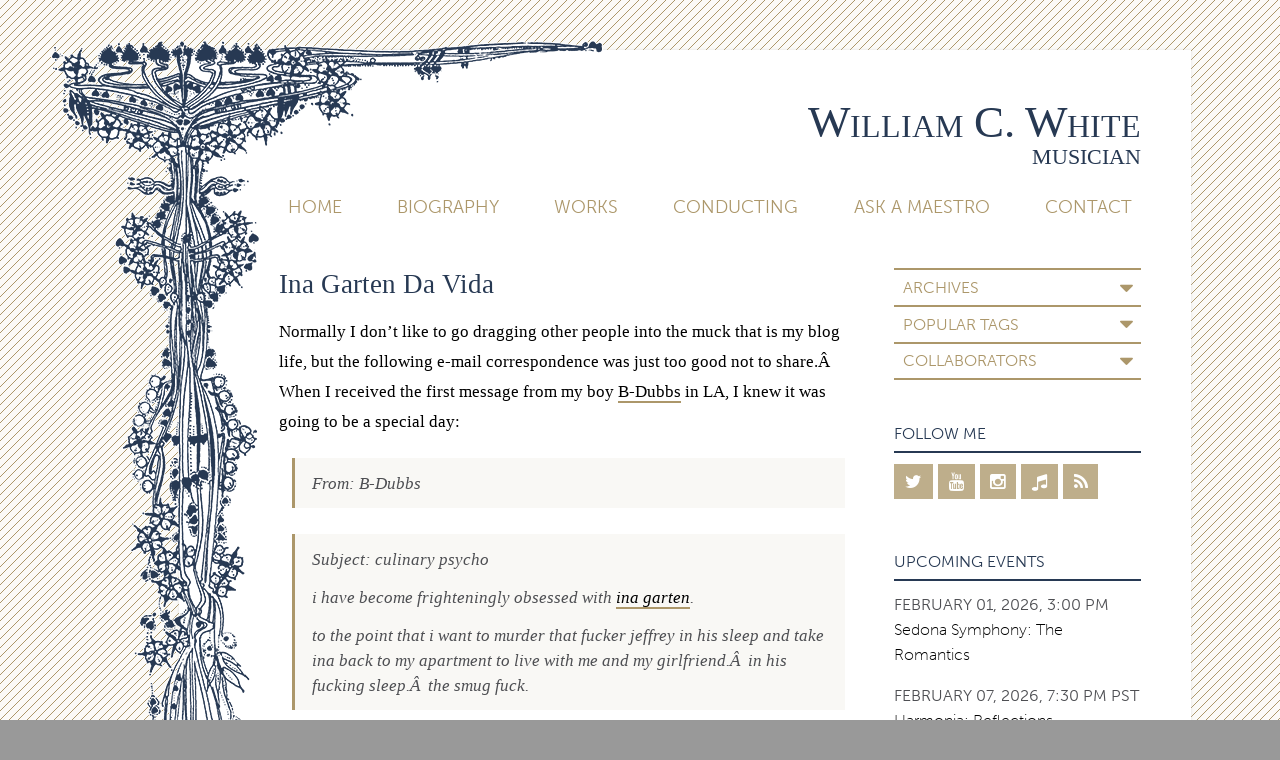

--- FILE ---
content_type: text/html; charset=UTF-8
request_url: https://www.willcwhite.com/2009/06/ina-garten-da-vida/
body_size: 14296
content:
<!doctype html>

<!--[if lt IE 7]><html lang="en-US" class="no-js lt-ie9 lt-ie8 lt-ie7"><![endif]-->
<!--[if (IE 7)&!(IEMobile)]><html lang="en-US" class="no-js lt-ie9 lt-ie8"><![endif]-->
<!--[if (IE 8)&!(IEMobile)]><html lang="en-US" class="no-js lt-ie9"><![endif]-->
<!--[if gt IE 8]><!--> <html lang="en-US" class="no-js"><!--<![endif]-->

	<head>
		<meta charset="utf-8">

				<meta http-equiv="X-UA-Compatible" content="IE=edge">

		<title>Ina Garten Da Vida - William C. White</title>

				<meta name="HandheldFriendly" content="True">
		<meta name="MobileOptimized" content="320">
		<meta name="viewport" content="width=device-width, initial-scale=1.0"/>

		<link rel="pingback" href="https://www.willcwhite.com/xmlrpc.php">
		
				<link rel="stylesheet" href="https://maxcdn.bootstrapcdn.com/font-awesome/4.5.0/css/font-awesome.min.css">
		<link rel="stylesheet" href="https://use.typekit.net/xxl2aed.css">

				<meta name='robots' content='index, follow, max-image-preview:large, max-snippet:-1, max-video-preview:-1' />
	<style>img:is([sizes="auto" i], [sizes^="auto," i]) { contain-intrinsic-size: 3000px 1500px }</style>
	
	<!-- This site is optimized with the Yoast SEO plugin v26.8 - https://yoast.com/product/yoast-seo-wordpress/ -->
	<link rel="canonical" href="https://www.willcwhite.com/2009/06/ina-garten-da-vida/" />
	<meta property="og:locale" content="en_US" />
	<meta property="og:type" content="article" />
	<meta property="og:title" content="Ina Garten Da Vida - William C. White" />
	<meta property="og:description" content="Normally I don&#8217;t like to go dragging other people into the muck that is my blog life, but the following e-mail correspondence was just too good not to share.Â  When I received the first message from my boy B-Dubbs in LA, I knew it was going to be a special day: From: B-Dubbs Subject: culinary... Read more &raquo;" />
	<meta property="og:url" content="https://www.willcwhite.com/2009/06/ina-garten-da-vida/" />
	<meta property="og:site_name" content="William C. White" />
	<meta property="article:published_time" content="2009-06-14T04:13:19+00:00" />
	<meta property="article:modified_time" content="2009-06-14T22:17:20+00:00" />
	<meta property="og:image" content="http://www.willcwhite.com/wp-content/uploads/2009/06/ina-with-orange-roses.jpg" />
	<meta name="author" content="willcwhite" />
	<meta name="twitter:card" content="summary_large_image" />
	<meta name="twitter:creator" content="@willcwhite" />
	<meta name="twitter:site" content="@willcwhite" />
	<meta name="twitter:label1" content="Written by" />
	<meta name="twitter:data1" content="willcwhite" />
	<meta name="twitter:label2" content="Est. reading time" />
	<meta name="twitter:data2" content="3 minutes" />
	<script type="application/ld+json" class="yoast-schema-graph">{"@context":"https://schema.org","@graph":[{"@type":"Article","@id":"https://www.willcwhite.com/2009/06/ina-garten-da-vida/#article","isPartOf":{"@id":"https://www.willcwhite.com/2009/06/ina-garten-da-vida/"},"author":{"name":"willcwhite","@id":"https://www.willcwhite.com/#/schema/person/677f55076f53cf0a08921bcfdc370fed"},"headline":"Ina Garten Da Vida","datePublished":"2009-06-14T04:13:19+00:00","dateModified":"2009-06-14T22:17:20+00:00","mainEntityOfPage":{"@id":"https://www.willcwhite.com/2009/06/ina-garten-da-vida/"},"wordCount":720,"image":{"@id":"https://www.willcwhite.com/2009/06/ina-garten-da-vida/#primaryimage"},"thumbnailUrl":"http://www.willcwhite.com/wp-content/uploads/2009/06/ina-with-orange-roses.jpg","keywords":["Barefoot Contessa","Ina Garten","Jeffrey Garten","TR Pescod"],"articleSection":["Posts"],"inLanguage":"en-US"},{"@type":"WebPage","@id":"https://www.willcwhite.com/2009/06/ina-garten-da-vida/","url":"https://www.willcwhite.com/2009/06/ina-garten-da-vida/","name":"Ina Garten Da Vida - William C. White","isPartOf":{"@id":"https://www.willcwhite.com/#website"},"primaryImageOfPage":{"@id":"https://www.willcwhite.com/2009/06/ina-garten-da-vida/#primaryimage"},"image":{"@id":"https://www.willcwhite.com/2009/06/ina-garten-da-vida/#primaryimage"},"thumbnailUrl":"http://www.willcwhite.com/wp-content/uploads/2009/06/ina-with-orange-roses.jpg","datePublished":"2009-06-14T04:13:19+00:00","dateModified":"2009-06-14T22:17:20+00:00","author":{"@id":"https://www.willcwhite.com/#/schema/person/677f55076f53cf0a08921bcfdc370fed"},"breadcrumb":{"@id":"https://www.willcwhite.com/2009/06/ina-garten-da-vida/#breadcrumb"},"inLanguage":"en-US","potentialAction":[{"@type":"ReadAction","target":["https://www.willcwhite.com/2009/06/ina-garten-da-vida/"]}]},{"@type":"ImageObject","inLanguage":"en-US","@id":"https://www.willcwhite.com/2009/06/ina-garten-da-vida/#primaryimage","url":"http://www.willcwhite.com/wp-content/uploads/2009/06/ina-with-orange-roses.jpg","contentUrl":"http://www.willcwhite.com/wp-content/uploads/2009/06/ina-with-orange-roses.jpg"},{"@type":"BreadcrumbList","@id":"https://www.willcwhite.com/2009/06/ina-garten-da-vida/#breadcrumb","itemListElement":[{"@type":"ListItem","position":1,"name":"Home","item":"https://www.willcwhite.com/"},{"@type":"ListItem","position":2,"name":"Ina Garten Da Vida"}]},{"@type":"WebSite","@id":"https://www.willcwhite.com/#website","url":"https://www.willcwhite.com/","name":"William C. White","description":"Musician","potentialAction":[{"@type":"SearchAction","target":{"@type":"EntryPoint","urlTemplate":"https://www.willcwhite.com/?s={search_term_string}"},"query-input":{"@type":"PropertyValueSpecification","valueRequired":true,"valueName":"search_term_string"}}],"inLanguage":"en-US"},{"@type":"Person","@id":"https://www.willcwhite.com/#/schema/person/677f55076f53cf0a08921bcfdc370fed","name":"willcwhite","sameAs":["http://willcwhite.com"],"url":"https://www.willcwhite.com/author/willcwhite/"}]}</script>
	<!-- / Yoast SEO plugin. -->


<link rel="alternate" type="application/rss+xml" title="William C. White &raquo; Feed" href="https://www.willcwhite.com/feed/" />
<link rel="alternate" type="application/rss+xml" title="William C. White &raquo; Comments Feed" href="https://www.willcwhite.com/comments/feed/" />
		<!-- This site uses the Google Analytics by MonsterInsights plugin v9.11.1 - Using Analytics tracking - https://www.monsterinsights.com/ -->
		<!-- Note: MonsterInsights is not currently configured on this site. The site owner needs to authenticate with Google Analytics in the MonsterInsights settings panel. -->
					<!-- No tracking code set -->
				<!-- / Google Analytics by MonsterInsights -->
		<script type="text/javascript">
/* <![CDATA[ */
window._wpemojiSettings = {"baseUrl":"https:\/\/s.w.org\/images\/core\/emoji\/16.0.1\/72x72\/","ext":".png","svgUrl":"https:\/\/s.w.org\/images\/core\/emoji\/16.0.1\/svg\/","svgExt":".svg","source":{"concatemoji":"https:\/\/www.willcwhite.com\/wp-includes\/js\/wp-emoji-release.min.js"}};
/*! This file is auto-generated */
!function(s,n){var o,i,e;function c(e){try{var t={supportTests:e,timestamp:(new Date).valueOf()};sessionStorage.setItem(o,JSON.stringify(t))}catch(e){}}function p(e,t,n){e.clearRect(0,0,e.canvas.width,e.canvas.height),e.fillText(t,0,0);var t=new Uint32Array(e.getImageData(0,0,e.canvas.width,e.canvas.height).data),a=(e.clearRect(0,0,e.canvas.width,e.canvas.height),e.fillText(n,0,0),new Uint32Array(e.getImageData(0,0,e.canvas.width,e.canvas.height).data));return t.every(function(e,t){return e===a[t]})}function u(e,t){e.clearRect(0,0,e.canvas.width,e.canvas.height),e.fillText(t,0,0);for(var n=e.getImageData(16,16,1,1),a=0;a<n.data.length;a++)if(0!==n.data[a])return!1;return!0}function f(e,t,n,a){switch(t){case"flag":return n(e,"\ud83c\udff3\ufe0f\u200d\u26a7\ufe0f","\ud83c\udff3\ufe0f\u200b\u26a7\ufe0f")?!1:!n(e,"\ud83c\udde8\ud83c\uddf6","\ud83c\udde8\u200b\ud83c\uddf6")&&!n(e,"\ud83c\udff4\udb40\udc67\udb40\udc62\udb40\udc65\udb40\udc6e\udb40\udc67\udb40\udc7f","\ud83c\udff4\u200b\udb40\udc67\u200b\udb40\udc62\u200b\udb40\udc65\u200b\udb40\udc6e\u200b\udb40\udc67\u200b\udb40\udc7f");case"emoji":return!a(e,"\ud83e\udedf")}return!1}function g(e,t,n,a){var r="undefined"!=typeof WorkerGlobalScope&&self instanceof WorkerGlobalScope?new OffscreenCanvas(300,150):s.createElement("canvas"),o=r.getContext("2d",{willReadFrequently:!0}),i=(o.textBaseline="top",o.font="600 32px Arial",{});return e.forEach(function(e){i[e]=t(o,e,n,a)}),i}function t(e){var t=s.createElement("script");t.src=e,t.defer=!0,s.head.appendChild(t)}"undefined"!=typeof Promise&&(o="wpEmojiSettingsSupports",i=["flag","emoji"],n.supports={everything:!0,everythingExceptFlag:!0},e=new Promise(function(e){s.addEventListener("DOMContentLoaded",e,{once:!0})}),new Promise(function(t){var n=function(){try{var e=JSON.parse(sessionStorage.getItem(o));if("object"==typeof e&&"number"==typeof e.timestamp&&(new Date).valueOf()<e.timestamp+604800&&"object"==typeof e.supportTests)return e.supportTests}catch(e){}return null}();if(!n){if("undefined"!=typeof Worker&&"undefined"!=typeof OffscreenCanvas&&"undefined"!=typeof URL&&URL.createObjectURL&&"undefined"!=typeof Blob)try{var e="postMessage("+g.toString()+"("+[JSON.stringify(i),f.toString(),p.toString(),u.toString()].join(",")+"));",a=new Blob([e],{type:"text/javascript"}),r=new Worker(URL.createObjectURL(a),{name:"wpTestEmojiSupports"});return void(r.onmessage=function(e){c(n=e.data),r.terminate(),t(n)})}catch(e){}c(n=g(i,f,p,u))}t(n)}).then(function(e){for(var t in e)n.supports[t]=e[t],n.supports.everything=n.supports.everything&&n.supports[t],"flag"!==t&&(n.supports.everythingExceptFlag=n.supports.everythingExceptFlag&&n.supports[t]);n.supports.everythingExceptFlag=n.supports.everythingExceptFlag&&!n.supports.flag,n.DOMReady=!1,n.readyCallback=function(){n.DOMReady=!0}}).then(function(){return e}).then(function(){var e;n.supports.everything||(n.readyCallback(),(e=n.source||{}).concatemoji?t(e.concatemoji):e.wpemoji&&e.twemoji&&(t(e.twemoji),t(e.wpemoji)))}))}((window,document),window._wpemojiSettings);
/* ]]> */
</script>
<style id='wp-emoji-styles-inline-css' type='text/css'>

	img.wp-smiley, img.emoji {
		display: inline !important;
		border: none !important;
		box-shadow: none !important;
		height: 1em !important;
		width: 1em !important;
		margin: 0 0.07em !important;
		vertical-align: -0.1em !important;
		background: none !important;
		padding: 0 !important;
	}
</style>
<link rel='stylesheet' id='wp-block-library-css' href='https://www.willcwhite.com/wp-includes/css/dist/block-library/style.min.css' type='text/css' media='all' />
<style id='classic-theme-styles-inline-css' type='text/css'>
/*! This file is auto-generated */
.wp-block-button__link{color:#fff;background-color:#32373c;border-radius:9999px;box-shadow:none;text-decoration:none;padding:calc(.667em + 2px) calc(1.333em + 2px);font-size:1.125em}.wp-block-file__button{background:#32373c;color:#fff;text-decoration:none}
</style>
<style id='tropicalista-pdfembed-style-inline-css' type='text/css'>
.wp-block-tropicalista-pdfembed{height:500px}

</style>
<link rel='stylesheet' id='edd-blocks-css' href='https://www.willcwhite.com/wp-content/plugins/easy-digital-downloads/includes/blocks/assets/css/edd-blocks.css' type='text/css' media='all' />
<style id='global-styles-inline-css' type='text/css'>
:root{--wp--preset--aspect-ratio--square: 1;--wp--preset--aspect-ratio--4-3: 4/3;--wp--preset--aspect-ratio--3-4: 3/4;--wp--preset--aspect-ratio--3-2: 3/2;--wp--preset--aspect-ratio--2-3: 2/3;--wp--preset--aspect-ratio--16-9: 16/9;--wp--preset--aspect-ratio--9-16: 9/16;--wp--preset--color--black: #000000;--wp--preset--color--cyan-bluish-gray: #abb8c3;--wp--preset--color--white: #ffffff;--wp--preset--color--pale-pink: #f78da7;--wp--preset--color--vivid-red: #cf2e2e;--wp--preset--color--luminous-vivid-orange: #ff6900;--wp--preset--color--luminous-vivid-amber: #fcb900;--wp--preset--color--light-green-cyan: #7bdcb5;--wp--preset--color--vivid-green-cyan: #00d084;--wp--preset--color--pale-cyan-blue: #8ed1fc;--wp--preset--color--vivid-cyan-blue: #0693e3;--wp--preset--color--vivid-purple: #9b51e0;--wp--preset--gradient--vivid-cyan-blue-to-vivid-purple: linear-gradient(135deg,rgba(6,147,227,1) 0%,rgb(155,81,224) 100%);--wp--preset--gradient--light-green-cyan-to-vivid-green-cyan: linear-gradient(135deg,rgb(122,220,180) 0%,rgb(0,208,130) 100%);--wp--preset--gradient--luminous-vivid-amber-to-luminous-vivid-orange: linear-gradient(135deg,rgba(252,185,0,1) 0%,rgba(255,105,0,1) 100%);--wp--preset--gradient--luminous-vivid-orange-to-vivid-red: linear-gradient(135deg,rgba(255,105,0,1) 0%,rgb(207,46,46) 100%);--wp--preset--gradient--very-light-gray-to-cyan-bluish-gray: linear-gradient(135deg,rgb(238,238,238) 0%,rgb(169,184,195) 100%);--wp--preset--gradient--cool-to-warm-spectrum: linear-gradient(135deg,rgb(74,234,220) 0%,rgb(151,120,209) 20%,rgb(207,42,186) 40%,rgb(238,44,130) 60%,rgb(251,105,98) 80%,rgb(254,248,76) 100%);--wp--preset--gradient--blush-light-purple: linear-gradient(135deg,rgb(255,206,236) 0%,rgb(152,150,240) 100%);--wp--preset--gradient--blush-bordeaux: linear-gradient(135deg,rgb(254,205,165) 0%,rgb(254,45,45) 50%,rgb(107,0,62) 100%);--wp--preset--gradient--luminous-dusk: linear-gradient(135deg,rgb(255,203,112) 0%,rgb(199,81,192) 50%,rgb(65,88,208) 100%);--wp--preset--gradient--pale-ocean: linear-gradient(135deg,rgb(255,245,203) 0%,rgb(182,227,212) 50%,rgb(51,167,181) 100%);--wp--preset--gradient--electric-grass: linear-gradient(135deg,rgb(202,248,128) 0%,rgb(113,206,126) 100%);--wp--preset--gradient--midnight: linear-gradient(135deg,rgb(2,3,129) 0%,rgb(40,116,252) 100%);--wp--preset--font-size--small: 13px;--wp--preset--font-size--medium: 20px;--wp--preset--font-size--large: 36px;--wp--preset--font-size--x-large: 42px;--wp--preset--spacing--20: 0.44rem;--wp--preset--spacing--30: 0.67rem;--wp--preset--spacing--40: 1rem;--wp--preset--spacing--50: 1.5rem;--wp--preset--spacing--60: 2.25rem;--wp--preset--spacing--70: 3.38rem;--wp--preset--spacing--80: 5.06rem;--wp--preset--shadow--natural: 6px 6px 9px rgba(0, 0, 0, 0.2);--wp--preset--shadow--deep: 12px 12px 50px rgba(0, 0, 0, 0.4);--wp--preset--shadow--sharp: 6px 6px 0px rgba(0, 0, 0, 0.2);--wp--preset--shadow--outlined: 6px 6px 0px -3px rgba(255, 255, 255, 1), 6px 6px rgba(0, 0, 0, 1);--wp--preset--shadow--crisp: 6px 6px 0px rgba(0, 0, 0, 1);}:where(.is-layout-flex){gap: 0.5em;}:where(.is-layout-grid){gap: 0.5em;}body .is-layout-flex{display: flex;}.is-layout-flex{flex-wrap: wrap;align-items: center;}.is-layout-flex > :is(*, div){margin: 0;}body .is-layout-grid{display: grid;}.is-layout-grid > :is(*, div){margin: 0;}:where(.wp-block-columns.is-layout-flex){gap: 2em;}:where(.wp-block-columns.is-layout-grid){gap: 2em;}:where(.wp-block-post-template.is-layout-flex){gap: 1.25em;}:where(.wp-block-post-template.is-layout-grid){gap: 1.25em;}.has-black-color{color: var(--wp--preset--color--black) !important;}.has-cyan-bluish-gray-color{color: var(--wp--preset--color--cyan-bluish-gray) !important;}.has-white-color{color: var(--wp--preset--color--white) !important;}.has-pale-pink-color{color: var(--wp--preset--color--pale-pink) !important;}.has-vivid-red-color{color: var(--wp--preset--color--vivid-red) !important;}.has-luminous-vivid-orange-color{color: var(--wp--preset--color--luminous-vivid-orange) !important;}.has-luminous-vivid-amber-color{color: var(--wp--preset--color--luminous-vivid-amber) !important;}.has-light-green-cyan-color{color: var(--wp--preset--color--light-green-cyan) !important;}.has-vivid-green-cyan-color{color: var(--wp--preset--color--vivid-green-cyan) !important;}.has-pale-cyan-blue-color{color: var(--wp--preset--color--pale-cyan-blue) !important;}.has-vivid-cyan-blue-color{color: var(--wp--preset--color--vivid-cyan-blue) !important;}.has-vivid-purple-color{color: var(--wp--preset--color--vivid-purple) !important;}.has-black-background-color{background-color: var(--wp--preset--color--black) !important;}.has-cyan-bluish-gray-background-color{background-color: var(--wp--preset--color--cyan-bluish-gray) !important;}.has-white-background-color{background-color: var(--wp--preset--color--white) !important;}.has-pale-pink-background-color{background-color: var(--wp--preset--color--pale-pink) !important;}.has-vivid-red-background-color{background-color: var(--wp--preset--color--vivid-red) !important;}.has-luminous-vivid-orange-background-color{background-color: var(--wp--preset--color--luminous-vivid-orange) !important;}.has-luminous-vivid-amber-background-color{background-color: var(--wp--preset--color--luminous-vivid-amber) !important;}.has-light-green-cyan-background-color{background-color: var(--wp--preset--color--light-green-cyan) !important;}.has-vivid-green-cyan-background-color{background-color: var(--wp--preset--color--vivid-green-cyan) !important;}.has-pale-cyan-blue-background-color{background-color: var(--wp--preset--color--pale-cyan-blue) !important;}.has-vivid-cyan-blue-background-color{background-color: var(--wp--preset--color--vivid-cyan-blue) !important;}.has-vivid-purple-background-color{background-color: var(--wp--preset--color--vivid-purple) !important;}.has-black-border-color{border-color: var(--wp--preset--color--black) !important;}.has-cyan-bluish-gray-border-color{border-color: var(--wp--preset--color--cyan-bluish-gray) !important;}.has-white-border-color{border-color: var(--wp--preset--color--white) !important;}.has-pale-pink-border-color{border-color: var(--wp--preset--color--pale-pink) !important;}.has-vivid-red-border-color{border-color: var(--wp--preset--color--vivid-red) !important;}.has-luminous-vivid-orange-border-color{border-color: var(--wp--preset--color--luminous-vivid-orange) !important;}.has-luminous-vivid-amber-border-color{border-color: var(--wp--preset--color--luminous-vivid-amber) !important;}.has-light-green-cyan-border-color{border-color: var(--wp--preset--color--light-green-cyan) !important;}.has-vivid-green-cyan-border-color{border-color: var(--wp--preset--color--vivid-green-cyan) !important;}.has-pale-cyan-blue-border-color{border-color: var(--wp--preset--color--pale-cyan-blue) !important;}.has-vivid-cyan-blue-border-color{border-color: var(--wp--preset--color--vivid-cyan-blue) !important;}.has-vivid-purple-border-color{border-color: var(--wp--preset--color--vivid-purple) !important;}.has-vivid-cyan-blue-to-vivid-purple-gradient-background{background: var(--wp--preset--gradient--vivid-cyan-blue-to-vivid-purple) !important;}.has-light-green-cyan-to-vivid-green-cyan-gradient-background{background: var(--wp--preset--gradient--light-green-cyan-to-vivid-green-cyan) !important;}.has-luminous-vivid-amber-to-luminous-vivid-orange-gradient-background{background: var(--wp--preset--gradient--luminous-vivid-amber-to-luminous-vivid-orange) !important;}.has-luminous-vivid-orange-to-vivid-red-gradient-background{background: var(--wp--preset--gradient--luminous-vivid-orange-to-vivid-red) !important;}.has-very-light-gray-to-cyan-bluish-gray-gradient-background{background: var(--wp--preset--gradient--very-light-gray-to-cyan-bluish-gray) !important;}.has-cool-to-warm-spectrum-gradient-background{background: var(--wp--preset--gradient--cool-to-warm-spectrum) !important;}.has-blush-light-purple-gradient-background{background: var(--wp--preset--gradient--blush-light-purple) !important;}.has-blush-bordeaux-gradient-background{background: var(--wp--preset--gradient--blush-bordeaux) !important;}.has-luminous-dusk-gradient-background{background: var(--wp--preset--gradient--luminous-dusk) !important;}.has-pale-ocean-gradient-background{background: var(--wp--preset--gradient--pale-ocean) !important;}.has-electric-grass-gradient-background{background: var(--wp--preset--gradient--electric-grass) !important;}.has-midnight-gradient-background{background: var(--wp--preset--gradient--midnight) !important;}.has-small-font-size{font-size: var(--wp--preset--font-size--small) !important;}.has-medium-font-size{font-size: var(--wp--preset--font-size--medium) !important;}.has-large-font-size{font-size: var(--wp--preset--font-size--large) !important;}.has-x-large-font-size{font-size: var(--wp--preset--font-size--x-large) !important;}
:where(.wp-block-post-template.is-layout-flex){gap: 1.25em;}:where(.wp-block-post-template.is-layout-grid){gap: 1.25em;}
:where(.wp-block-columns.is-layout-flex){gap: 2em;}:where(.wp-block-columns.is-layout-grid){gap: 2em;}
:root :where(.wp-block-pullquote){font-size: 1.5em;line-height: 1.6;}
</style>
<link rel='stylesheet' id='bones-stylesheet-css' href='https://www.willcwhite.com/wp-content/themes/willcwhite_v2/library/css/style.css?amp;v=1.6' type='text/css' media='all' />
<!--[if lt IE 9]>
<link rel='stylesheet' id='bones-ie-only-css' href='https://www.willcwhite.com/wp-content/themes/willcwhite_v2/library/css/ie.css' type='text/css' media='all' />
<![endif]-->
<link rel='stylesheet' id='minqueue-b651b397-1aceb036-css' href='https://www.willcwhite.com/wp-content/uploads/minqueue-cache/minqueue-b651b397-1aceb036.css' type='text/css' media='all' />
<script type="text/javascript" src="https://www.willcwhite.com/wp-includes/js/jquery/jquery.min.js" id="jquery-core-js"></script>
<script type="text/javascript" src="https://www.willcwhite.com/wp-includes/js/jquery/jquery-migrate.min.js" id="jquery-migrate-js"></script>
<script type="text/javascript" src="https://www.willcwhite.com/wp-content/plugins/featured-video-plus/js/jquery.fitvids.min.js" id="jquery.fitvids-js"></script>
<script type="text/javascript" id="fvp-frontend-js-extra">
/* <![CDATA[ */
var fvpdata = {"ajaxurl":"https:\/\/www.willcwhite.com\/wp-admin\/admin-ajax.php","nonce":"c4a3f025ff","fitvids":"1","dynamic":"","overlay":"","opacity":"0.75","color":"b","width":"640"};
/* ]]> */
</script>
<script type="text/javascript" src="https://www.willcwhite.com/wp-content/plugins/featured-video-plus/js/frontend.min.js" id="fvp-frontend-js"></script>
<script type="text/javascript" src="https://www.willcwhite.com/wp-content/themes/willcwhite_v2/library/js/libs/modernizr.custom.min.js" id="bones-modernizr-js"></script>
<link rel="https://api.w.org/" href="https://www.willcwhite.com/wp-json/" /><link rel="alternate" title="JSON" type="application/json" href="https://www.willcwhite.com/wp-json/wp/v2/posts/570" /><link rel='shortlink' href='https://www.willcwhite.com/?p=570' />
<link rel="alternate" title="oEmbed (JSON)" type="application/json+oembed" href="https://www.willcwhite.com/wp-json/oembed/1.0/embed?url=https%3A%2F%2Fwww.willcwhite.com%2F2009%2F06%2Fina-garten-da-vida%2F" />
<link rel="alternate" title="oEmbed (XML)" type="text/xml+oembed" href="https://www.willcwhite.com/wp-json/oembed/1.0/embed?url=https%3A%2F%2Fwww.willcwhite.com%2F2009%2F06%2Fina-garten-da-vida%2F&#038;format=xml" />
<meta name="generator" content="Easy Digital Downloads v3.6.4" />
				
				
	</head>

	<body class="wp-singular post-template-default single single-post postid-570 single-format-standard wp-theme-willcwhite_v2 edd-js-none" itemscope itemtype="http://schema.org/WebPage">
	<a name="top"></a>
		<div id="container">
		  <div class="deco"></div>
		  <div class="not-deco">

			<header class="header" role="banner" itemscope itemtype="http://schema.org/WPHeader">

				<div id="inner-header" class="wrap cf">

										<div id="logo">
						<p class="blog-title h1" itemscope itemtype="http://schema.org/Organization"><a href="https://www.willcwhite.com" rel="nofollow">William C. White</a></p>
					<p class="blog-description h2">Musician</p>
					<p class="menu-trigger"><i class="fa fa-bars"></i></p>
					</div>


					<nav role="navigation" itemscope itemtype="http://schema.org/SiteNavigationElement">
						<ul id="menu-main-navigation" class="nav top-nav"><li id="menu-item-3467" class="menu-item menu-item-type-custom menu-item-object-custom menu-item-3467"><a href="/">Home</a></li>
<li id="menu-item-3469" class="menu-item menu-item-type-post_type menu-item-object-page menu-item-3469"><a href="https://www.willcwhite.com/biography/">Biography</a></li>
<li id="menu-item-3472" class="menu-item menu-item-type-post_type menu-item-object-page menu-item-3472"><a href="https://www.willcwhite.com/works/">Works</a></li>
<li id="menu-item-3470" class="menu-item menu-item-type-post_type menu-item-object-page menu-item-3470"><a href="https://www.willcwhite.com/conducting/">Conducting</a></li>
<li id="menu-item-3468" class="menu-item menu-item-type-post_type menu-item-object-page menu-item-3468"><a href="https://www.willcwhite.com/ask-a-maestro/">Ask A Maestro</a></li>
<li id="menu-item-3471" class="menu-item menu-item-type-post_type menu-item-object-page menu-item-3471"><a href="https://www.willcwhite.com/contact/">Contact</a></li>
</ul>
					</nav>

				</div>

			</header>
			<div class="deco-header"></div>

			<div id="content">

				<div id="inner-content" class="wrap cf">
					
								<div id="sticky-sidebar" class="sidebar m-all t-1of3 d-2of7 last-col cf" role="complementary">	
				<div id="secondary-nav">
					
										
													
							<h3 class="label">In This Section</h3>
							<div class="drawer">
								<div id="widget_archives-2" class="widget widget_widget_archives"><h4 class="widgettitle">Archives</h4>
		<ul><li>
				<dl class="archive-browser">
									
					    <dt class="archive-year year-2025"><a href="https://www.willcwhite.com/2025/">2025</a></dt><dd><ol>
					    					
					    <li class="archive-month"><a href="https://www.willcwhite.com/2025/11"><span class="archive-month">November</span></a> <small>(3)</small></li>
					
										
					    <li class="archive-month"><a href="https://www.willcwhite.com/2025/08"><span class="archive-month">August</span></a> <small>(1)</small></li>
					
										
					    <li class="archive-month"><a href="https://www.willcwhite.com/2025/07"><span class="archive-month">July</span></a> <small>(1)</small></li>
					
										
					    <li class="archive-month"><a href="https://www.willcwhite.com/2025/05"><span class="archive-month">May</span></a> <small>(1)</small></li>
					
										
					    <li class="archive-month"><a href="https://www.willcwhite.com/2025/01"><span class="archive-month">January</span></a> <small>(1)</small></li>
					
															</ol></dd><!-- end of year -->
					        					
					    <dt class="archive-year year-2024"><a href="https://www.willcwhite.com/2024/">2024</a></dt><dd><ol>
					    					
					    <li class="archive-month"><a href="https://www.willcwhite.com/2024/10"><span class="archive-month">October</span></a> <small>(2)</small></li>
					
										
					    <li class="archive-month"><a href="https://www.willcwhite.com/2024/08"><span class="archive-month">August</span></a> <small>(2)</small></li>
					
										
					    <li class="archive-month"><a href="https://www.willcwhite.com/2024/07"><span class="archive-month">July</span></a> <small>(2)</small></li>
					
										
					    <li class="archive-month"><a href="https://www.willcwhite.com/2024/05"><span class="archive-month">May</span></a> <small>(3)</small></li>
					
										
					    <li class="archive-month"><a href="https://www.willcwhite.com/2024/04"><span class="archive-month">April</span></a> <small>(1)</small></li>
					
										
					    <li class="archive-month"><a href="https://www.willcwhite.com/2024/03"><span class="archive-month">March</span></a> <small>(1)</small></li>
					
															</ol></dd><!-- end of year -->
					        					
					    <dt class="archive-year year-2023"><a href="https://www.willcwhite.com/2023/">2023</a></dt><dd><ol>
					    					
					    <li class="archive-month"><a href="https://www.willcwhite.com/2023/11"><span class="archive-month">November</span></a> <small>(1)</small></li>
					
										
					    <li class="archive-month"><a href="https://www.willcwhite.com/2023/10"><span class="archive-month">October</span></a> <small>(3)</small></li>
					
										
					    <li class="archive-month"><a href="https://www.willcwhite.com/2023/09"><span class="archive-month">September</span></a> <small>(2)</small></li>
					
										
					    <li class="archive-month"><a href="https://www.willcwhite.com/2023/08"><span class="archive-month">August</span></a> <small>(1)</small></li>
					
										
					    <li class="archive-month"><a href="https://www.willcwhite.com/2023/06"><span class="archive-month">June</span></a> <small>(1)</small></li>
					
										
					    <li class="archive-month"><a href="https://www.willcwhite.com/2023/04"><span class="archive-month">April</span></a> <small>(1)</small></li>
					
										
					    <li class="archive-month"><a href="https://www.willcwhite.com/2023/03"><span class="archive-month">March</span></a> <small>(1)</small></li>
					
															</ol></dd><!-- end of year -->
					        					
					    <dt class="archive-year year-2022"><a href="https://www.willcwhite.com/2022/">2022</a></dt><dd><ol>
					    					
					    <li class="archive-month"><a href="https://www.willcwhite.com/2022/12"><span class="archive-month">December</span></a> <small>(2)</small></li>
					
										
					    <li class="archive-month"><a href="https://www.willcwhite.com/2022/11"><span class="archive-month">November</span></a> <small>(1)</small></li>
					
										
					    <li class="archive-month"><a href="https://www.willcwhite.com/2022/10"><span class="archive-month">October</span></a> <small>(2)</small></li>
					
										
					    <li class="archive-month"><a href="https://www.willcwhite.com/2022/09"><span class="archive-month">September</span></a> <small>(1)</small></li>
					
										
					    <li class="archive-month"><a href="https://www.willcwhite.com/2022/08"><span class="archive-month">August</span></a> <small>(3)</small></li>
					
										
					    <li class="archive-month"><a href="https://www.willcwhite.com/2022/07"><span class="archive-month">July</span></a> <small>(2)</small></li>
					
										
					    <li class="archive-month"><a href="https://www.willcwhite.com/2022/06"><span class="archive-month">June</span></a> <small>(1)</small></li>
					
										
					    <li class="archive-month"><a href="https://www.willcwhite.com/2022/05"><span class="archive-month">May</span></a> <small>(1)</small></li>
					
										
					    <li class="archive-month"><a href="https://www.willcwhite.com/2022/04"><span class="archive-month">April</span></a> <small>(1)</small></li>
					
										
					    <li class="archive-month"><a href="https://www.willcwhite.com/2022/03"><span class="archive-month">March</span></a> <small>(1)</small></li>
					
										
					    <li class="archive-month"><a href="https://www.willcwhite.com/2022/02"><span class="archive-month">February</span></a> <small>(1)</small></li>
					
															</ol></dd><!-- end of year -->
					        					
					    <dt class="archive-year year-2021"><a href="https://www.willcwhite.com/2021/">2021</a></dt><dd><ol>
					    					
					    <li class="archive-month"><a href="https://www.willcwhite.com/2021/12"><span class="archive-month">December</span></a> <small>(1)</small></li>
					
										
					    <li class="archive-month"><a href="https://www.willcwhite.com/2021/11"><span class="archive-month">November</span></a> <small>(1)</small></li>
					
										
					    <li class="archive-month"><a href="https://www.willcwhite.com/2021/09"><span class="archive-month">September</span></a> <small>(2)</small></li>
					
										
					    <li class="archive-month"><a href="https://www.willcwhite.com/2021/07"><span class="archive-month">July</span></a> <small>(2)</small></li>
					
										
					    <li class="archive-month"><a href="https://www.willcwhite.com/2021/06"><span class="archive-month">June</span></a> <small>(1)</small></li>
					
										
					    <li class="archive-month"><a href="https://www.willcwhite.com/2021/05"><span class="archive-month">May</span></a> <small>(4)</small></li>
					
										
					    <li class="archive-month"><a href="https://www.willcwhite.com/2021/04"><span class="archive-month">April</span></a> <small>(1)</small></li>
					
										
					    <li class="archive-month"><a href="https://www.willcwhite.com/2021/03"><span class="archive-month">March</span></a> <small>(4)</small></li>
					
										
					    <li class="archive-month"><a href="https://www.willcwhite.com/2021/02"><span class="archive-month">February</span></a> <small>(1)</small></li>
					
										
					    <li class="archive-month"><a href="https://www.willcwhite.com/2021/01"><span class="archive-month">January</span></a> <small>(1)</small></li>
					
															</ol></dd><!-- end of year -->
					        					
					    <dt class="archive-year year-2020"><a href="https://www.willcwhite.com/2020/">2020</a></dt><dd><ol>
					    					
					    <li class="archive-month"><a href="https://www.willcwhite.com/2020/12"><span class="archive-month">December</span></a> <small>(4)</small></li>
					
										
					    <li class="archive-month"><a href="https://www.willcwhite.com/2020/10"><span class="archive-month">October</span></a> <small>(1)</small></li>
					
										
					    <li class="archive-month"><a href="https://www.willcwhite.com/2020/09"><span class="archive-month">September</span></a> <small>(3)</small></li>
					
										
					    <li class="archive-month"><a href="https://www.willcwhite.com/2020/08"><span class="archive-month">August</span></a> <small>(3)</small></li>
					
										
					    <li class="archive-month"><a href="https://www.willcwhite.com/2020/07"><span class="archive-month">July</span></a> <small>(5)</small></li>
					
										
					    <li class="archive-month"><a href="https://www.willcwhite.com/2020/06"><span class="archive-month">June</span></a> <small>(1)</small></li>
					
										
					    <li class="archive-month"><a href="https://www.willcwhite.com/2020/05"><span class="archive-month">May</span></a> <small>(2)</small></li>
					
										
					    <li class="archive-month"><a href="https://www.willcwhite.com/2020/04"><span class="archive-month">April</span></a> <small>(2)</small></li>
					
										
					    <li class="archive-month"><a href="https://www.willcwhite.com/2020/03"><span class="archive-month">March</span></a> <small>(2)</small></li>
					
															</ol></dd><!-- end of year -->
					        					
					    <dt class="archive-year year-2019"><a href="https://www.willcwhite.com/2019/">2019</a></dt><dd><ol>
					    					
					    <li class="archive-month"><a href="https://www.willcwhite.com/2019/11"><span class="archive-month">November</span></a> <small>(2)</small></li>
					
										
					    <li class="archive-month"><a href="https://www.willcwhite.com/2019/10"><span class="archive-month">October</span></a> <small>(2)</small></li>
					
										
					    <li class="archive-month"><a href="https://www.willcwhite.com/2019/09"><span class="archive-month">September</span></a> <small>(1)</small></li>
					
										
					    <li class="archive-month"><a href="https://www.willcwhite.com/2019/07"><span class="archive-month">July</span></a> <small>(1)</small></li>
					
										
					    <li class="archive-month"><a href="https://www.willcwhite.com/2019/06"><span class="archive-month">June</span></a> <small>(1)</small></li>
					
										
					    <li class="archive-month"><a href="https://www.willcwhite.com/2019/03"><span class="archive-month">March</span></a> <small>(3)</small></li>
					
										
					    <li class="archive-month"><a href="https://www.willcwhite.com/2019/02"><span class="archive-month">February</span></a> <small>(2)</small></li>
					
										
					    <li class="archive-month"><a href="https://www.willcwhite.com/2019/01"><span class="archive-month">January</span></a> <small>(1)</small></li>
					
															</ol></dd><!-- end of year -->
					        					
					    <dt class="archive-year year-2018"><a href="https://www.willcwhite.com/2018/">2018</a></dt><dd><ol>
					    					
					    <li class="archive-month"><a href="https://www.willcwhite.com/2018/12"><span class="archive-month">December</span></a> <small>(1)</small></li>
					
										
					    <li class="archive-month"><a href="https://www.willcwhite.com/2018/10"><span class="archive-month">October</span></a> <small>(1)</small></li>
					
										
					    <li class="archive-month"><a href="https://www.willcwhite.com/2018/09"><span class="archive-month">September</span></a> <small>(1)</small></li>
					
										
					    <li class="archive-month"><a href="https://www.willcwhite.com/2018/08"><span class="archive-month">August</span></a> <small>(1)</small></li>
					
										
					    <li class="archive-month"><a href="https://www.willcwhite.com/2018/07"><span class="archive-month">July</span></a> <small>(2)</small></li>
					
										
					    <li class="archive-month"><a href="https://www.willcwhite.com/2018/06"><span class="archive-month">June</span></a> <small>(1)</small></li>
					
										
					    <li class="archive-month"><a href="https://www.willcwhite.com/2018/05"><span class="archive-month">May</span></a> <small>(3)</small></li>
					
										
					    <li class="archive-month"><a href="https://www.willcwhite.com/2018/03"><span class="archive-month">March</span></a> <small>(1)</small></li>
					
										
					    <li class="archive-month"><a href="https://www.willcwhite.com/2018/02"><span class="archive-month">February</span></a> <small>(3)</small></li>
					
										
					    <li class="archive-month"><a href="https://www.willcwhite.com/2018/01"><span class="archive-month">January</span></a> <small>(1)</small></li>
					
															</ol></dd><!-- end of year -->
					        					
					    <dt class="archive-year year-2017"><a href="https://www.willcwhite.com/2017/">2017</a></dt><dd><ol>
					    					
					    <li class="archive-month"><a href="https://www.willcwhite.com/2017/12"><span class="archive-month">December</span></a> <small>(1)</small></li>
					
										
					    <li class="archive-month"><a href="https://www.willcwhite.com/2017/11"><span class="archive-month">November</span></a> <small>(2)</small></li>
					
										
					    <li class="archive-month"><a href="https://www.willcwhite.com/2017/10"><span class="archive-month">October</span></a> <small>(2)</small></li>
					
										
					    <li class="archive-month"><a href="https://www.willcwhite.com/2017/09"><span class="archive-month">September</span></a> <small>(1)</small></li>
					
										
					    <li class="archive-month"><a href="https://www.willcwhite.com/2017/08"><span class="archive-month">August</span></a> <small>(1)</small></li>
					
										
					    <li class="archive-month"><a href="https://www.willcwhite.com/2017/07"><span class="archive-month">July</span></a> <small>(1)</small></li>
					
										
					    <li class="archive-month"><a href="https://www.willcwhite.com/2017/06"><span class="archive-month">June</span></a> <small>(1)</small></li>
					
										
					    <li class="archive-month"><a href="https://www.willcwhite.com/2017/05"><span class="archive-month">May</span></a> <small>(1)</small></li>
					
										
					    <li class="archive-month"><a href="https://www.willcwhite.com/2017/04"><span class="archive-month">April</span></a> <small>(1)</small></li>
					
										
					    <li class="archive-month"><a href="https://www.willcwhite.com/2017/03"><span class="archive-month">March</span></a> <small>(2)</small></li>
					
										
					    <li class="archive-month"><a href="https://www.willcwhite.com/2017/02"><span class="archive-month">February</span></a> <small>(1)</small></li>
					
										
					    <li class="archive-month"><a href="https://www.willcwhite.com/2017/01"><span class="archive-month">January</span></a> <small>(3)</small></li>
					
															</ol></dd><!-- end of year -->
					        					
					    <dt class="archive-year year-2016"><a href="https://www.willcwhite.com/2016/">2016</a></dt><dd><ol>
					    					
					    <li class="archive-month"><a href="https://www.willcwhite.com/2016/12"><span class="archive-month">December</span></a> <small>(5)</small></li>
					
										
					    <li class="archive-month"><a href="https://www.willcwhite.com/2016/11"><span class="archive-month">November</span></a> <small>(5)</small></li>
					
										
					    <li class="archive-month"><a href="https://www.willcwhite.com/2016/10"><span class="archive-month">October</span></a> <small>(1)</small></li>
					
										
					    <li class="archive-month"><a href="https://www.willcwhite.com/2016/09"><span class="archive-month">September</span></a> <small>(3)</small></li>
					
										
					    <li class="archive-month"><a href="https://www.willcwhite.com/2016/08"><span class="archive-month">August</span></a> <small>(3)</small></li>
					
										
					    <li class="archive-month"><a href="https://www.willcwhite.com/2016/07"><span class="archive-month">July</span></a> <small>(1)</small></li>
					
										
					    <li class="archive-month"><a href="https://www.willcwhite.com/2016/06"><span class="archive-month">June</span></a> <small>(3)</small></li>
					
										
					    <li class="archive-month"><a href="https://www.willcwhite.com/2016/05"><span class="archive-month">May</span></a> <small>(1)</small></li>
					
										
					    <li class="archive-month"><a href="https://www.willcwhite.com/2016/04"><span class="archive-month">April</span></a> <small>(4)</small></li>
					
										
					    <li class="archive-month"><a href="https://www.willcwhite.com/2016/03"><span class="archive-month">March</span></a> <small>(5)</small></li>
					
										
					    <li class="archive-month"><a href="https://www.willcwhite.com/2016/02"><span class="archive-month">February</span></a> <small>(5)</small></li>
					
										
					    <li class="archive-month"><a href="https://www.willcwhite.com/2016/01"><span class="archive-month">January</span></a> <small>(1)</small></li>
					
															</ol></dd><!-- end of year -->
					        					
					    <dt class="archive-year year-2015"><a href="https://www.willcwhite.com/2015/">2015</a></dt><dd><ol>
					    					
					    <li class="archive-month"><a href="https://www.willcwhite.com/2015/12"><span class="archive-month">December</span></a> <small>(2)</small></li>
					
										
					    <li class="archive-month"><a href="https://www.willcwhite.com/2015/11"><span class="archive-month">November</span></a> <small>(5)</small></li>
					
										
					    <li class="archive-month"><a href="https://www.willcwhite.com/2015/10"><span class="archive-month">October</span></a> <small>(1)</small></li>
					
										
					    <li class="archive-month"><a href="https://www.willcwhite.com/2015/09"><span class="archive-month">September</span></a> <small>(1)</small></li>
					
										
					    <li class="archive-month"><a href="https://www.willcwhite.com/2015/08"><span class="archive-month">August</span></a> <small>(4)</small></li>
					
										
					    <li class="archive-month"><a href="https://www.willcwhite.com/2015/06"><span class="archive-month">June</span></a> <small>(3)</small></li>
					
										
					    <li class="archive-month"><a href="https://www.willcwhite.com/2015/05"><span class="archive-month">May</span></a> <small>(3)</small></li>
					
										
					    <li class="archive-month"><a href="https://www.willcwhite.com/2015/04"><span class="archive-month">April</span></a> <small>(2)</small></li>
					
										
					    <li class="archive-month"><a href="https://www.willcwhite.com/2015/03"><span class="archive-month">March</span></a> <small>(2)</small></li>
					
										
					    <li class="archive-month"><a href="https://www.willcwhite.com/2015/02"><span class="archive-month">February</span></a> <small>(3)</small></li>
					
															</ol></dd><!-- end of year -->
					        					
					    <dt class="archive-year year-2014"><a href="https://www.willcwhite.com/2014/">2014</a></dt><dd><ol>
					    					
					    <li class="archive-month"><a href="https://www.willcwhite.com/2014/12"><span class="archive-month">December</span></a> <small>(2)</small></li>
					
										
					    <li class="archive-month"><a href="https://www.willcwhite.com/2014/10"><span class="archive-month">October</span></a> <small>(1)</small></li>
					
										
					    <li class="archive-month"><a href="https://www.willcwhite.com/2014/09"><span class="archive-month">September</span></a> <small>(2)</small></li>
					
										
					    <li class="archive-month"><a href="https://www.willcwhite.com/2014/08"><span class="archive-month">August</span></a> <small>(1)</small></li>
					
										
					    <li class="archive-month"><a href="https://www.willcwhite.com/2014/07"><span class="archive-month">July</span></a> <small>(1)</small></li>
					
										
					    <li class="archive-month"><a href="https://www.willcwhite.com/2014/06"><span class="archive-month">June</span></a> <small>(2)</small></li>
					
										
					    <li class="archive-month"><a href="https://www.willcwhite.com/2014/05"><span class="archive-month">May</span></a> <small>(2)</small></li>
					
										
					    <li class="archive-month"><a href="https://www.willcwhite.com/2014/04"><span class="archive-month">April</span></a> <small>(1)</small></li>
					
										
					    <li class="archive-month"><a href="https://www.willcwhite.com/2014/03"><span class="archive-month">March</span></a> <small>(1)</small></li>
					
										
					    <li class="archive-month"><a href="https://www.willcwhite.com/2014/02"><span class="archive-month">February</span></a> <small>(1)</small></li>
					
															</ol></dd><!-- end of year -->
					        					
					    <dt class="archive-year year-2013"><a href="https://www.willcwhite.com/2013/">2013</a></dt><dd><ol>
					    					
					    <li class="archive-month"><a href="https://www.willcwhite.com/2013/12"><span class="archive-month">December</span></a> <small>(2)</small></li>
					
										
					    <li class="archive-month"><a href="https://www.willcwhite.com/2013/11"><span class="archive-month">November</span></a> <small>(1)</small></li>
					
										
					    <li class="archive-month"><a href="https://www.willcwhite.com/2013/10"><span class="archive-month">October</span></a> <small>(5)</small></li>
					
										
					    <li class="archive-month"><a href="https://www.willcwhite.com/2013/08"><span class="archive-month">August</span></a> <small>(2)</small></li>
					
										
					    <li class="archive-month"><a href="https://www.willcwhite.com/2013/06"><span class="archive-month">June</span></a> <small>(1)</small></li>
					
										
					    <li class="archive-month"><a href="https://www.willcwhite.com/2013/05"><span class="archive-month">May</span></a> <small>(2)</small></li>
					
										
					    <li class="archive-month"><a href="https://www.willcwhite.com/2013/04"><span class="archive-month">April</span></a> <small>(1)</small></li>
					
										
					    <li class="archive-month"><a href="https://www.willcwhite.com/2013/03"><span class="archive-month">March</span></a> <small>(3)</small></li>
					
										
					    <li class="archive-month"><a href="https://www.willcwhite.com/2013/02"><span class="archive-month">February</span></a> <small>(2)</small></li>
					
										
					    <li class="archive-month"><a href="https://www.willcwhite.com/2013/01"><span class="archive-month">January</span></a> <small>(1)</small></li>
					
															</ol></dd><!-- end of year -->
					        					
					    <dt class="archive-year year-2012"><a href="https://www.willcwhite.com/2012/">2012</a></dt><dd><ol>
					    					
					    <li class="archive-month"><a href="https://www.willcwhite.com/2012/12"><span class="archive-month">December</span></a> <small>(3)</small></li>
					
										
					    <li class="archive-month"><a href="https://www.willcwhite.com/2012/11"><span class="archive-month">November</span></a> <small>(2)</small></li>
					
										
					    <li class="archive-month"><a href="https://www.willcwhite.com/2012/10"><span class="archive-month">October</span></a> <small>(2)</small></li>
					
										
					    <li class="archive-month"><a href="https://www.willcwhite.com/2012/09"><span class="archive-month">September</span></a> <small>(2)</small></li>
					
										
					    <li class="archive-month"><a href="https://www.willcwhite.com/2012/08"><span class="archive-month">August</span></a> <small>(1)</small></li>
					
										
					    <li class="archive-month"><a href="https://www.willcwhite.com/2012/05"><span class="archive-month">May</span></a> <small>(4)</small></li>
					
										
					    <li class="archive-month"><a href="https://www.willcwhite.com/2012/04"><span class="archive-month">April</span></a> <small>(2)</small></li>
					
										
					    <li class="archive-month"><a href="https://www.willcwhite.com/2012/03"><span class="archive-month">March</span></a> <small>(1)</small></li>
					
										
					    <li class="archive-month"><a href="https://www.willcwhite.com/2012/02"><span class="archive-month">February</span></a> <small>(3)</small></li>
					
										
					    <li class="archive-month"><a href="https://www.willcwhite.com/2012/01"><span class="archive-month">January</span></a> <small>(2)</small></li>
					
															</ol></dd><!-- end of year -->
					        					
					    <dt class="archive-year year-2011"><a href="https://www.willcwhite.com/2011/">2011</a></dt><dd><ol>
					    					
					    <li class="archive-month"><a href="https://www.willcwhite.com/2011/12"><span class="archive-month">December</span></a> <small>(3)</small></li>
					
										
					    <li class="archive-month"><a href="https://www.willcwhite.com/2011/11"><span class="archive-month">November</span></a> <small>(3)</small></li>
					
										
					    <li class="archive-month"><a href="https://www.willcwhite.com/2011/10"><span class="archive-month">October</span></a> <small>(6)</small></li>
					
										
					    <li class="archive-month"><a href="https://www.willcwhite.com/2011/09"><span class="archive-month">September</span></a> <small>(3)</small></li>
					
										
					    <li class="archive-month"><a href="https://www.willcwhite.com/2011/08"><span class="archive-month">August</span></a> <small>(4)</small></li>
					
										
					    <li class="archive-month"><a href="https://www.willcwhite.com/2011/06"><span class="archive-month">June</span></a> <small>(2)</small></li>
					
										
					    <li class="archive-month"><a href="https://www.willcwhite.com/2011/05"><span class="archive-month">May</span></a> <small>(4)</small></li>
					
										
					    <li class="archive-month"><a href="https://www.willcwhite.com/2011/04"><span class="archive-month">April</span></a> <small>(3)</small></li>
					
										
					    <li class="archive-month"><a href="https://www.willcwhite.com/2011/03"><span class="archive-month">March</span></a> <small>(6)</small></li>
					
										
					    <li class="archive-month"><a href="https://www.willcwhite.com/2011/02"><span class="archive-month">February</span></a> <small>(4)</small></li>
					
										
					    <li class="archive-month"><a href="https://www.willcwhite.com/2011/01"><span class="archive-month">January</span></a> <small>(10)</small></li>
					
															</ol></dd><!-- end of year -->
					        					
					    <dt class="archive-year year-2010"><a href="https://www.willcwhite.com/2010/">2010</a></dt><dd><ol>
					    					
					    <li class="archive-month"><a href="https://www.willcwhite.com/2010/12"><span class="archive-month">December</span></a> <small>(5)</small></li>
					
										
					    <li class="archive-month"><a href="https://www.willcwhite.com/2010/11"><span class="archive-month">November</span></a> <small>(3)</small></li>
					
										
					    <li class="archive-month"><a href="https://www.willcwhite.com/2010/10"><span class="archive-month">October</span></a> <small>(6)</small></li>
					
										
					    <li class="archive-month"><a href="https://www.willcwhite.com/2010/09"><span class="archive-month">September</span></a> <small>(3)</small></li>
					
										
					    <li class="archive-month"><a href="https://www.willcwhite.com/2010/08"><span class="archive-month">August</span></a> <small>(4)</small></li>
					
										
					    <li class="archive-month"><a href="https://www.willcwhite.com/2010/07"><span class="archive-month">July</span></a> <small>(2)</small></li>
					
										
					    <li class="archive-month"><a href="https://www.willcwhite.com/2010/06"><span class="archive-month">June</span></a> <small>(4)</small></li>
					
										
					    <li class="archive-month"><a href="https://www.willcwhite.com/2010/05"><span class="archive-month">May</span></a> <small>(3)</small></li>
					
										
					    <li class="archive-month"><a href="https://www.willcwhite.com/2010/04"><span class="archive-month">April</span></a> <small>(3)</small></li>
					
										
					    <li class="archive-month"><a href="https://www.willcwhite.com/2010/03"><span class="archive-month">March</span></a> <small>(4)</small></li>
					
										
					    <li class="archive-month"><a href="https://www.willcwhite.com/2010/02"><span class="archive-month">February</span></a> <small>(2)</small></li>
					
										
					    <li class="archive-month"><a href="https://www.willcwhite.com/2010/01"><span class="archive-month">January</span></a> <small>(5)</small></li>
					
															</ol></dd><!-- end of year -->
					        					
					    <dt class="archive-year year-2009"><a href="https://www.willcwhite.com/2009/">2009</a></dt><dd><ol>
					    					
					    <li class="archive-month"><a href="https://www.willcwhite.com/2009/12"><span class="archive-month">December</span></a> <small>(9)</small></li>
					
										
					    <li class="archive-month"><a href="https://www.willcwhite.com/2009/11"><span class="archive-month">November</span></a> <small>(7)</small></li>
					
										
					    <li class="archive-month"><a href="https://www.willcwhite.com/2009/10"><span class="archive-month">October</span></a> <small>(7)</small></li>
					
										
					    <li class="archive-month"><a href="https://www.willcwhite.com/2009/09"><span class="archive-month">September</span></a> <small>(5)</small></li>
					
										
					    <li class="archive-month"><a href="https://www.willcwhite.com/2009/08"><span class="archive-month">August</span></a> <small>(7)</small></li>
					
										
					    <li class="archive-month"><a href="https://www.willcwhite.com/2009/07"><span class="archive-month">July</span></a> <small>(6)</small></li>
					
										
					    <li class="archive-month"><a href="https://www.willcwhite.com/2009/06"><span class="archive-month">June</span></a> <small>(8)</small></li>
					
										
					    <li class="archive-month"><a href="https://www.willcwhite.com/2009/05"><span class="archive-month">May</span></a> <small>(9)</small></li>
					
										
					    <li class="archive-month"><a href="https://www.willcwhite.com/2009/04"><span class="archive-month">April</span></a> <small>(8)</small></li>
					
										
					    <li class="archive-month"><a href="https://www.willcwhite.com/2009/03"><span class="archive-month">March</span></a> <small>(13)</small></li>
					
										
					    <li class="archive-month"><a href="https://www.willcwhite.com/2009/01"><span class="archive-month">January</span></a> <small>(1)</small></li>
					
															</ol></dd><!-- end of year -->
					        					
					    <dt class="archive-year year-2008"><a href="https://www.willcwhite.com/2008/">2008</a></dt><dd><ol>
					    					
					    <li class="archive-month"><a href="https://www.willcwhite.com/2008/12"><span class="archive-month">December</span></a> <small>(3)</small></li>
					
										
					    <li class="archive-month"><a href="https://www.willcwhite.com/2008/03"><span class="archive-month">March</span></a> <small>(1)</small></li>
					
															</ol></dd><!-- end of year -->
					        					
					    <dt class="archive-year year-2007"><a href="https://www.willcwhite.com/2007/">2007</a></dt><dd><ol>
					    					
					    <li class="archive-month"><a href="https://www.willcwhite.com/2007/11"><span class="archive-month">November</span></a> <small>(1)</small></li>
					
										
					    <li class="archive-month"><a href="https://www.willcwhite.com/2007/06"><span class="archive-month">June</span></a> <small>(2)</small></li>
					
										
					    <li class="archive-month"><a href="https://www.willcwhite.com/2007/05"><span class="archive-month">May</span></a> <small>(1)</small></li>
					
										
					    <li class="archive-month"><a href="https://www.willcwhite.com/2007/02"><span class="archive-month">February</span></a> <small>(1)</small></li>
					
															</ol></dd><!-- end of year -->
					        					
					    <dt class="archive-year year-2006"><a href="https://www.willcwhite.com/2006/">2006</a></dt><dd><ol>
					    					
					    <li class="archive-month"><a href="https://www.willcwhite.com/2006/12"><span class="archive-month">December</span></a> <small>(1)</small></li>
					
										
					    <li class="archive-month"><a href="https://www.willcwhite.com/2006/10"><span class="archive-month">October</span></a> <small>(1)</small></li>
					
										
					    <li class="archive-month"><a href="https://www.willcwhite.com/2006/04"><span class="archive-month">April</span></a> <small>(15)</small></li>
					
															</ol></dd><!-- end of year -->
					        					
					    <dt class="archive-year year-2005"><a href="https://www.willcwhite.com/2005/">2005</a></dt><dd><ol>
					    					
					    <li class="archive-month"><a href="https://www.willcwhite.com/2005/10"><span class="archive-month">October</span></a> <small>(1)</small></li>
					
										
					    <li class="archive-month"><a href="https://www.willcwhite.com/2005/03"><span class="archive-month">March</span></a> <small>(1)</small></li>
					
									</dl>
		</li></ul>

		</div><div id="widget_tags-2" class="widget widget_widget_tags"><h4 class="widgettitle">Popular Tags</h4><ul class='wp-tag-cloud' role='list'>
	<li><a href="https://www.willcwhite.com/tag/alex-ross/" class="tag-cloud-link tag-link-242 tag-link-position-1" style="font-size: 1em;">Alex Ross</a></li>
	<li><a href="https://www.willcwhite.com/tag/almodovar/" class="tag-cloud-link tag-link-4 tag-link-position-2" style="font-size: 1em;">Almodovar</a></li>
	<li><a href="https://www.willcwhite.com/tag/anthony-tommasini/" class="tag-cloud-link tag-link-397 tag-link-position-3" style="font-size: 1em;">Anthony Tommasini</a></li>
	<li><a href="https://www.willcwhite.com/tag/bach/" class="tag-cloud-link tag-link-300 tag-link-position-4" style="font-size: 1em;">Bach</a></li>
	<li><a href="https://www.willcwhite.com/tag/beethoven/" class="tag-cloud-link tag-link-3 tag-link-position-5" style="font-size: 1em;">Beethoven</a></li>
	<li><a href="https://www.willcwhite.com/tag/bjork/" class="tag-cloud-link tag-link-491 tag-link-position-6" style="font-size: 1em;">BjÃ¶rk</a></li>
	<li><a href="https://www.willcwhite.com/tag/civic-orchestra/" class="tag-cloud-link tag-link-40 tag-link-position-7" style="font-size: 1em;">Civic Orchestra</a></li>
	<li><a href="https://www.willcwhite.com/tag/cso/" class="tag-cloud-link tag-link-39 tag-link-position-8" style="font-size: 1em;">CSO</a></li>
	<li><a href="https://www.willcwhite.com/tag/dennis-russell-davies/" class="tag-cloud-link tag-link-28 tag-link-position-9" style="font-size: 1em;">Dennis Russell Davies</a></li>
	<li><a href="https://www.willcwhite.com/tag/esa-pekka/" class="tag-cloud-link tag-link-72 tag-link-position-10" style="font-size: 1em;">Esa-Pekka</a></li>
	<li><a href="https://www.willcwhite.com/tag/fashion/" class="tag-cloud-link tag-link-36 tag-link-position-11" style="font-size: 1em;">Fashion</a></li>
	<li><a href="https://www.willcwhite.com/tag/glee/" class="tag-cloud-link tag-link-313 tag-link-position-12" style="font-size: 1em;">Glee</a></li>
	<li><a href="https://www.willcwhite.com/tag/haydn/" class="tag-cloud-link tag-link-390 tag-link-position-13" style="font-size: 1em;">Haydn</a></li>
	<li><a href="https://www.willcwhite.com/tag/karajan/" class="tag-cloud-link tag-link-6 tag-link-position-14" style="font-size: 1em;">Karajan</a></li>
	<li><a href="https://www.willcwhite.com/tag/kurt-weill/" class="tag-cloud-link tag-link-23 tag-link-position-15" style="font-size: 1em;">Kurt Weill</a></li>
	<li><a href="https://www.willcwhite.com/tag/lenny/" class="tag-cloud-link tag-link-8 tag-link-position-16" style="font-size: 1em;">Lenny</a></li>
	<li><a href="https://www.willcwhite.com/tag/ligeti/" class="tag-cloud-link tag-link-285 tag-link-position-17" style="font-size: 1em;">Ligeti</a></li>
	<li><a href="https://www.willcwhite.com/tag/mahler/" class="tag-cloud-link tag-link-10 tag-link-position-18" style="font-size: 1em;">Mahler</a></li>
	<li><a href="https://www.willcwhite.com/tag/mozart/" class="tag-cloud-link tag-link-391 tag-link-position-19" style="font-size: 1em;">Mozart</a></li>
	<li><a href="https://www.willcwhite.com/tag/new-music/" class="tag-cloud-link tag-link-794 tag-link-position-20" style="font-size: 1em;">new music</a></li>
	<li><a href="https://www.willcwhite.com/tag/orchestra/" class="tag-cloud-link tag-link-738 tag-link-position-21" style="font-size: 1em;">Orchestra</a></li>
	<li><a href="https://www.willcwhite.com/tag/organ/" class="tag-cloud-link tag-link-737 tag-link-position-22" style="font-size: 1em;">Organ</a></li>
	<li><a href="https://www.willcwhite.com/tag/paavo-jarvi/" class="tag-cloud-link tag-link-17 tag-link-position-23" style="font-size: 1em;">Paavo JÃ¤rvi</a></li>
	<li><a href="https://www.willcwhite.com/tag/puccini/" class="tag-cloud-link tag-link-386 tag-link-position-24" style="font-size: 1em;">Puccini</a></li>
	<li><a href="https://www.willcwhite.com/tag/rufus-wainwright/" class="tag-cloud-link tag-link-18 tag-link-position-25" style="font-size: 1em;">Rufus Wainwright</a></li>
	<li><a href="https://www.willcwhite.com/tag/schnittke/" class="tag-cloud-link tag-link-30 tag-link-position-26" style="font-size: 1em;">SCHNITTKE</a></li>
	<li><a href="https://www.willcwhite.com/tag/stephen-sondheim/" class="tag-cloud-link tag-link-69 tag-link-position-27" style="font-size: 1em;">Stephen Sondheim</a></li>
	<li><a href="https://www.willcwhite.com/tag/stravinsky/" class="tag-cloud-link tag-link-127 tag-link-position-28" style="font-size: 1em;">Stravinsky</a></li>
	<li><a href="https://www.willcwhite.com/tag/sufjan-stevens/" class="tag-cloud-link tag-link-231 tag-link-position-29" style="font-size: 1em;">Sufjan Stevens</a></li>
	<li><a href="https://www.willcwhite.com/tag/tchaikovsky/" class="tag-cloud-link tag-link-333 tag-link-position-30" style="font-size: 1em;">Tchaikovsky</a></li>
	<li><a href="https://www.willcwhite.com/tag/top-10-composers/" class="tag-cloud-link tag-link-387 tag-link-position-31" style="font-size: 1em;">Top 10 Composers</a></li>
	<li><a href="https://www.willcwhite.com/tag/top-10-top-10/" class="tag-cloud-link tag-link-388 tag-link-position-32" style="font-size: 1em;">Top 10 Top 10</a></li>
	<li><a href="https://www.willcwhite.com/tag/vienna-phil/" class="tag-cloud-link tag-link-9 tag-link-position-33" style="font-size: 1em;">Vienna Phil</a></li>
	<li><a href="https://www.willcwhite.com/tag/wagner/" class="tag-cloud-link tag-link-308 tag-link-position-34" style="font-size: 1em;">Wagner</a></li>
	<li><a href="https://www.willcwhite.com/tag/west-side-story/" class="tag-cloud-link tag-link-13 tag-link-position-35" style="font-size: 1em;">West Side Story</a></li>
</ul>
</div><div id="linkcat-2" class="widget widget_links"><h4 class="widgettitle">Collaborators</h4>
	<ul class='xoxo blogroll'>
<li><a href="http://www.orderofthegooddeath.com/">Caitlin Doughty, mortician</a></li>
<li><a href="http://www.daniellelchuk.com/">Daniel Lelchuk, cellist</a></li>
<li><a href="https://www.youtube.com/channel/UCyn4XRFbQRK5Zb725hT2nkQ">Dash Nesbitt, violist</a></li>
<li><a href="http://ericbensonwriter.com/">Eric Benson, writer</a></li>
<li><a href="http://jonbrennanmusic.com/">Jon Brennan, composer/producer</a></li>
<li><a href="http://music.stephiescastle.com/">Stephanie Smith, composer/designer</a></li>
<li><a href="http://willslocombe.com/">Will Slocombe, filmmaker</a></li>

	</ul>
</div>
							</div>
	
											
					
    

				</div>
			</div>

					<div id="main" class="m-all t-2of3 d-5of7 cf" role="main" itemscope itemprop="mainContentOfPage" itemtype="http://schema.org/Blog">

												

							<article id="post-570" class="cf post-570 post type-post status-publish format-standard hentry category-posts tag-barefoot-contessa tag-ina-garten tag-jeffrey-garten tag-tr-pescod" role="article">

								<header class="article-header ">

									<h1 class="h2 entry-title">Ina Garten Da Vida</h1>
								</header>

								<section class="entry-content cf">
																			
									<p>Normally I don&#8217;t like to go dragging other people into the muck that is my blog life, but the following e-mail correspondence was just too good not to share.Â  When I received the first message from my boy <a href="http://www.imdb.com/name/nm2034711/">B-Dubbs</a> in LA, I knew it was going to be a special day:</p>
<blockquote><p>From: B-Dubbs</p></blockquote>
<blockquote><p>Subject: culinary psycho</p>
<p>i have become frighteningly obsessed with <a href="http://www.barefootcontessa.com/">ina garten</a>.</p>
<p>to the point that i want to murder that fucker jeffrey in his sleep and take ina back to my apartment to live with me and my girlfriend.Â  in his fucking sleep.Â  the smug fuck.</p></blockquote>
<p>From: willcwhite</p>
<p>Subject: re: culinary psycho</p>
<p>I know &#8212; what IS it about her???</p>
<p>The food, to be sure, but then it&#8217;s so much more.Â  It&#8217;s her attitude towards the food and towards life in general I think.Â  It&#8217;s the fact that she keeps a full stable of gay men to decorate her dining room table.Â  It&#8217;s the fact that she invariably calls the most complicated dishes simple, and breezily mentions that you <em>could</em> use a good canned chicken stock, but homemade is so much better.</p>
<p>She&#8217;s the only one on that whole Food Network that&#8217;s worth a damn!Â  I actually kind of like Jeffrey&#8230; actually, on second thought, what I really like is when Ina talks about Jeffrey&#8230; about how much he&#8217;ll like a particular dish, ingredient or piece of silverware.Â  You know she&#8217;s really just using him as an alter ego to amplify her own opinions.</p>
<p>Have you seen any of the episodes with her friend &#8220;TR&#8221;?Â  Major hottie.</p>
<blockquote><p>Is TR the graying one who buys desert and worked in her restaurant as a young lad?</p>
<p>Yeah, maybe that&#8217;s what bugs me about Jeffrey.Â  He&#8217;s neither one of her gay mob, nor one of her uncomfortable female friends who are watching their weight.Â  He&#8217;s just away during the weeks on business.Â  When he should be at home with his genius fucking wife.Â  He should be chopping shit for her.Â  He should be giving her never-ending backrubs.Â  He should be bringing her bushells of red fresh cut roses every fucking time he walks through that door.</p>
<p>Because, as I said, if he&#8217;s not, a psychotic fan like myself is liable to do something highly illegal.</p>
<p>And yeah, her vibe is certainly about much more than food.Â  It&#8217;s about dark collared untucked oxfords that look best on the beach in the hamptons during the off season.Â  It&#8217;s about 5 sticks of butter when a dollop of olive oil would probably do the trick.Â  It&#8217;s about all the fish merchants and wine store clerks who may or may not actually know her name.</p>
<p>She&#8217;s just a fantastic human being.Â  And she deserves better.</p>
<p>And, yes, for sure the only one on that network worth a damn (although The Neelys for sure have something special going, even if they probably secretly hate each other)</p></blockquote>
<p>the very one: <a href="http://trpescod.com/">http://trpescod.com/</a></p>
<blockquote><p>good stuff.</p>
<p>let&#8217;s admit though, that Mr. Pescod is a bit of an outlier among the usual Barefoot guest crowd looks-wise&#8230;not that there&#8217;s anything wrong with that.Â  Concern with looks is really kinda below Ina&#8217;s socioeconomic/intellectual strata, wouldn&#8217;t ya say?</p></blockquote>
<p>Oh I definitely would say.Â  Yes, you&#8217;re right about the looks and also, he is a pretty rare visitor (although increasingly featured). The real old school ugly gay men are the core of the program &#8212; how many florists can there possibly be in the East Hamptons?</p>
<p>Quiz: what&#8217;s Ina&#8217;s favorite flower?</p>
<blockquote><p>fuck, now you&#8217;re testing the limits of my ability to actually pay attention to what the hell she&#8217;s saying rather than sort of just zoning out to her general lilt.</p>
<p>um&#8230;.the big white ones with a shitload of petals?</p>
<p>all i know is that there are definitely arranged by her friend Michael.Â  how bad can THAT be?</p></blockquote>
<p>did you watch the clips from Barefoot on TR&#8217;s website?Â  Look under the &#8220;host&#8221; tab</p>
<p>Answer: orange roses.Â  Just a tip in case you&#8217;re ever invited to the same party as her&#8230;</p>
<blockquote><p>You turn up that volume, Ina!Â  God, I really can&#8217;t get enough.</p></blockquote>
<p>who wouldn&#8217;t want <a href="http://shop.cafepress.com/?from=INAtude">that</a>?</p>
<p style="text-align: center;"><img fetchpriority="high" decoding="async" class="size-full wp-image-573 aligncenter" title="ina with orange roses" src="http://www.willcwhite.com/wp-content/uploads/2009/06/ina-with-orange-roses.jpg" alt="ina with orange roses" width="240" height="361" srcset="https://www.willcwhite.com/wp-content/uploads/2009/06/ina-with-orange-roses.jpg 300w, https://www.willcwhite.com/wp-content/uploads/2009/06/ina-with-orange-roses-199x300.jpg 199w" sizes="(max-width: 240px) 100vw, 240px" /></p>
									
																		
								</section>

								<footer class="article-footer cf">
									<p class="byline entry-meta vcard">
										<a href="https://www.willcwhite.com/2009/06/ina-garten-da-vida/" rel="bookmark" title="Ina Garten Da Vida">
                                        				<time class="updated entry-time" datetime="2009-06-14" itemprop="datePublished">June 14, 2009</time></span>										</a>
									</p>
								
								</footer>
								<a name="comments"></a>
								

  
  
							</article>

						
						
					</div> 
								<div id="unsticky-sidebar" class="sidebar m-all t-1of3 d-2of7 cf" role="complementary">
				<div id="secondary-content">
					
					
<!--
													<div class="secondary-nav">
														</div>
						-->
						
													
							<div id="widget_social-2" class="widget widget_widget_social"><h4 class="widgettitle">Follow Me</h4>
			<ul class="social">
				<li><a href="https://twitter.com/willcwhite" title="Twitter" target="_blank"><i class="fa fa-twitter"></i></a></li>
				<li><a href="https://www.youtube.com/user/willcwhite" title="YouTube" target="_blank"><i class="fa fa-youtube"></i></a></li>
				<li><a href="https://www.instagram.com/willcwhite/" title="Instagram" target="_blank"><i class="fa fa-instagram"></i></a></li>
				<li><a href="http://willcwhite.bandcamp.com/" title="Bandcamp" target="_blank"><i class="fa fa-music"></i></a></li>
				<li><a href="/feed" title="RSS" target="_blank"><i class="fa fa-rss"></i></a></li>
			</ul>
	
		</div><div id="widget_events-2" class="widget widget_widget_events"><h4 class="widgettitle">Upcoming Events</h4>
		<div class="widget-events">
		
						
															
															<h5 class="event-date">February 01, 2026, 3:00 pm </h5>					<p class="event-title"><a href="https://www.willcwhite.com/event/sedona-symphony-the-romantics/" title="Sedona Symphony: The Romantics">Sedona Symphony: The Romantics</a></p>
		
			
			    			
															
															<h5 class="event-date">February 07, 2026, 7:30 pm PST</h5>					<p class="event-title"><a href="https://www.willcwhite.com/event/harmonia-reflections/" title="Harmonia: Reflections">Harmonia: Reflections</a></p>
		
			
			    			
															
															<h5 class="event-date">February 28, 2026, 7:30 pm PST</h5>					<p class="event-title"><a href="https://www.willcwhite.com/event/harmonia-pathos/" title="Harmonia: Pathos">Harmonia: Pathos</a></p>
		
			
			    			
															
															<h5 class="event-date">March 15, 2026, 3:00 pm </h5>					<p class="event-title"><a href="https://www.willcwhite.com/event/sedona-symphony-discovery/" title="Sedona Symphony: Discovery">Sedona Symphony: Discovery</a></p>
		
			
			    			
															
										<h5 class="event-date">March 22, 2026</h5>					<p class="event-title"><a href="https://www.willcwhite.com/event/scottsdale-symphonic-orchestra-new-work-premiere/" title="Scottsdale Symphonic Orchestra: New Work premiere">Scottsdale Symphonic Orchestra: New Work premiere</a></p>
		
			
			    			
			    		
					</div>	

		</div><div id="widget_mailchimp-2" class="widget widget_widget_mailchimp"><h4 class="widgettitle">Email Newsletter</h4>

		<p class="email-description">Fall &amp; Spring editions.</p>
		<!-- Begin MailChimp Signup Form -->
		<div id="mc_embed_signup">
		<form action="//willcwhite.us11.list-manage.com/subscribe/post?u=79629adab5d966dc99fda456a&amp;id=c1b0e83042" method="post" id="mc-embedded-subscribe-form" name="mc-embedded-subscribe-form" class="validate" target="_blank" novalidate>
		    <div id="mc_embed_signup_scroll">
			
		<div class="mc-field-group">
			<label for="mce-EMAIL">Email Address </label>
			<input type="email" value="" name="EMAIL" class="required email" placeholder="Email address" id="mce-EMAIL">
			<input type="submit" value="Subscribe" name="subscribe" id="mc-embedded-subscribe" class="button">
		</div>
			<div id="mce-responses" class="clear">
				<div class="response" id="mce-error-response" style="display:none"></div>
				<div class="response" id="mce-success-response" style="display:none"></div>
			</div>    <!-- real people should not fill this in and expect good things - do not remove this or risk form bot signups-->
		    <div style="position: absolute; left: -5000px;" aria-hidden="true"><input type="text" name="b_79629adab5d966dc99fda456a_c1b0e83042" tabindex="-1" value=""></div>
		    </div>
		</form>
		</div>
		<!--End mc_embed_signup-->
	
		</div><div id="search-3" class="widget widget_search"><h4 class="widgettitle">Search This Site</h4><form role="search" method="get" class="search-form" action="https://www.willcwhite.com/" >
		<label>
			<span class="screen-reader-text">Search for:</span>
			<input type="search" class="search-field" placeholder="Search …" value="" name="s" title="Search for:">
		</label>
		<button type="submit" class="search-submit btn"><i class="fa fa-search"></i></button>
	</form></div>	
											
					

				</div>
			</div>

				</div>

			</div>

			</div> <!-- /.not-deco -->

		</div>
		<div class="deco-footer"></div>
		<footer class="footer" role="contentinfo" itemscope itemtype="http://schema.org/WPFooter">

			<div id="inner-footer" class="wrap cf">
				<p><a class="totop" href="#top"><i class="fa fa-arrow-circle-up"></i> Back to top</a></p>
				<nav role="navigation">
									</nav>

				<p class="source-org copyright">&copy; 2026 William C. White</p>
				

			</div>

		</footer>

				<script type="speculationrules">
{"prefetch":[{"source":"document","where":{"and":[{"href_matches":"\/*"},{"not":{"href_matches":["\/wp-*.php","\/wp-admin\/*","\/wp-content\/uploads\/*","\/wp-content\/*","\/wp-content\/plugins\/*","\/wp-content\/themes\/willcwhite_v2\/*","\/*\\?(.+)","\/checkout\/*"]}},{"not":{"selector_matches":"a[rel~=\"nofollow\"]"}},{"not":{"selector_matches":".no-prefetch, .no-prefetch a"}}]},"eagerness":"conservative"}]}
</script>
	<style>.edd-js-none .edd-has-js, .edd-js .edd-no-js, body.edd-js input.edd-no-js { display: none; }</style>
	<script>/* <![CDATA[ */(function(){var c = document.body.classList;c.remove('edd-js-none');c.add('edd-js');})();/* ]]> */</script>
	<script type="text/javascript" src="https://www.willcwhite.com/wp-includes/js/dist/hooks.min.js" id="wp-hooks-js"></script>
<script type="text/javascript" src="https://www.willcwhite.com/wp-includes/js/dist/i18n.min.js" id="wp-i18n-js"></script>
<script type="text/javascript" id="wp-i18n-js-after">
/* <![CDATA[ */
wp.i18n.setLocaleData( { 'text direction\u0004ltr': [ 'ltr' ] } );
/* ]]> */
</script>
<script type="text/javascript" src="https://www.willcwhite.com/wp-content/plugins/contact-form-7/includes/swv/js/index.js" id="swv-js"></script>
<script type="text/javascript" id="contact-form-7-js-before">
/* <![CDATA[ */
var wpcf7 = {
    "api": {
        "root": "https:\/\/www.willcwhite.com\/wp-json\/",
        "namespace": "contact-form-7\/v1"
    },
    "cached": 1
};
/* ]]> */
</script>
<script type="text/javascript" src="https://www.willcwhite.com/wp-content/plugins/contact-form-7/includes/js/index.js" id="contact-form-7-js"></script>
<script type="text/javascript" id="edd-ajax-js-extra">
/* <![CDATA[ */
var edd_scripts = {"ajaxurl":"https:\/\/www.willcwhite.com\/wp-admin\/admin-ajax.php","position_in_cart":"","has_purchase_links":"0","already_in_cart_message":"You have already added this item to your cart","empty_cart_message":"Your cart is empty","loading":"Loading","select_option":"Please select an option","is_checkout":"0","default_gateway":"paypal_commerce","redirect_to_checkout":"1","checkout_page":"https:\/\/www.willcwhite.com\/checkout\/?nocache=true","permalinks":"1","quantities_enabled":"","taxes_enabled":"0","current_page":"570"};
/* ]]> */
</script>
<script type="text/javascript" src="https://www.willcwhite.com/wp-content/plugins/easy-digital-downloads/assets/build/js/frontend/edd-ajax.js" id="edd-ajax-js"></script>
<script type="text/javascript" src="https://www.willcwhite.com/wp-content/themes/willcwhite_v2/library/js/libs/jquery.sticky-kit.min.js" id="sticky-kit-js"></script>
<script type="text/javascript" src="https://www.willcwhite.com/wp-content/themes/willcwhite_v2/library/js/libs/jpanelmenu.js" id="jpanelmenu-js"></script>
<script type="text/javascript" src="https://www.willcwhite.com/wp-content/themes/willcwhite_v2/library/js/libs/magnific.full.min.js" id="magnific-js"></script>
<script type="text/javascript" src="https://www.willcwhite.com/wp-content/themes/willcwhite_v2/library/js/scripts.js?amp;v=1.2" id="bones-js-js"></script>

	</body>

</html> <!-- end of site. what a ride! -->
